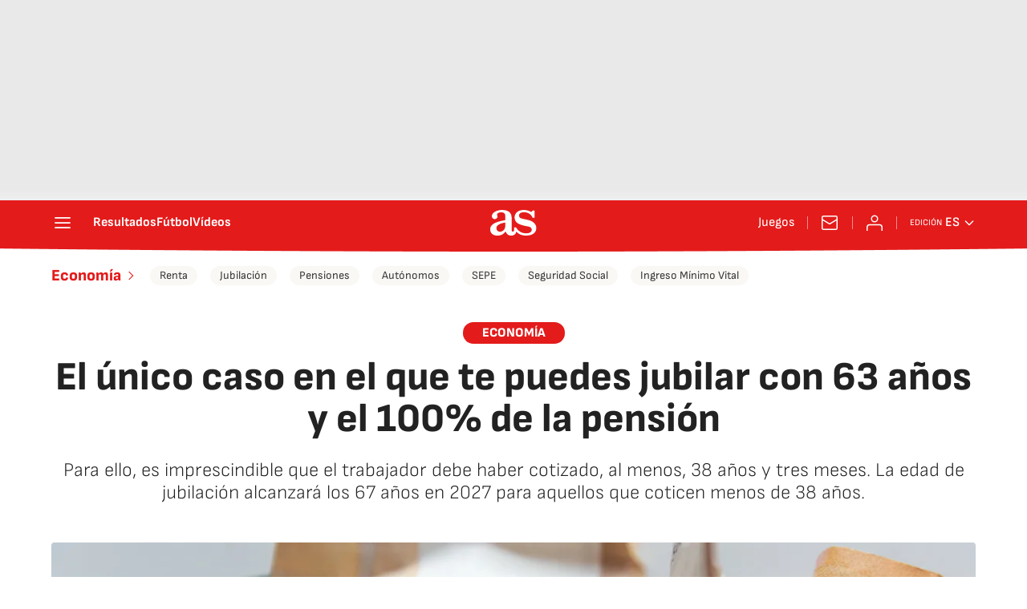

--- FILE ---
content_type: application/x-javascript;charset=utf-8
request_url: https://smetrics.as.com/id?d_visid_ver=5.4.0&d_fieldgroup=A&mcorgid=2387401053DB208C0A490D4C%40AdobeOrg&mid=59489952991929956399156619778271246567&ts=1768867998594
body_size: -36
content:
{"mid":"59489952991929956399156619778271246567"}

--- FILE ---
content_type: application/javascript; charset=UTF-8
request_url: https://diarioas.disqus.com/count-data.js?1=63YODDIQ2VGMVNW5CHX6VNH7P4&_=1768867998316
body_size: 233
content:
var DISQUSWIDGETS;

if (typeof DISQUSWIDGETS != 'undefined') {
    DISQUSWIDGETS.displayCount({"text":{"and":"y","comments":{"zero":"0","multiple":"{num} ","one":"1 "}},"counts":[{"id":"63YODDIQ2VGMVNW5CHX6VNH7P4","comments":3}]});
}